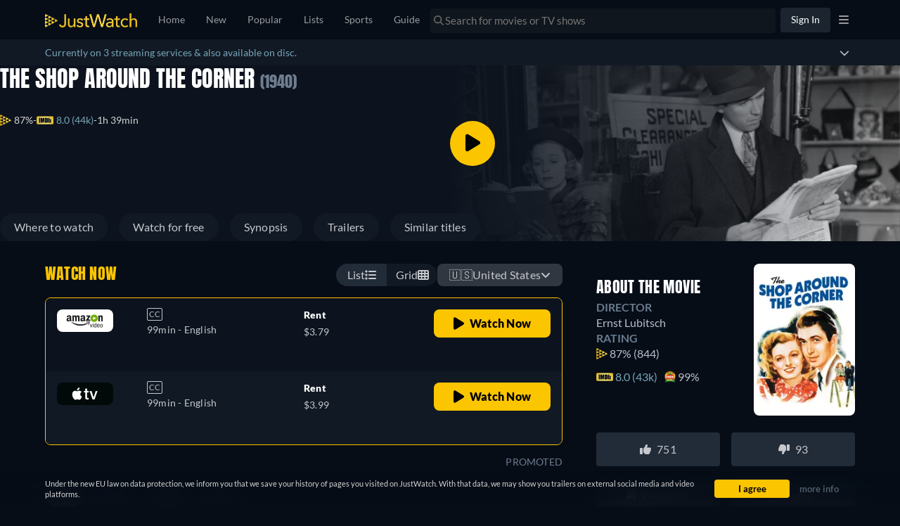

--- FILE ---
content_type: text/javascript
request_url: https://www.justwatch.com/appassets/js/1767349216432_chunk-2fbafb4a.0afd82a5.js
body_size: 1978
content:
(window.webpackJsonp=window.webpackJsonp||[]).push([["chunk-2fbafb4a"],{"1db3":function(e,n,t){"use strict";t.r(n);var a=t("2b0e"),r=t("76f1"),u=t("f182"),o=t("9c11"),l=Object(a.defineComponent)({__name:"BuyRent",props:{title:null,offers:null,seasonNumber:null},setup(e){const n=e,{language:t}=Object(o.f)(),{getOfferTextBlock:l,getInfoTextBlock:i,getRTLInfoTextBlock:s}=Object(u.b)(Object(a.toRefs)(n)),c=Object(a.computed)(()=>{switch(t.value){case"fi":return[i(r.n.Buy,"Voit ostaa elokuvan","palvelussa"),l(r.n.Rent," tai vuokrata sen netissä palvelussa"),". "];case"ru":return[i(r.n.Buy,"Вы можете купить и скачать","на"),l(r.n.Rent," или взять напрокат на","онлайн"),". "];case"it":return[i(r.n.Buy,"Puoi comprare","scaricandolo da"),l(r.n.Rent," o noleggiarlo online su"),". "];case"de":return[i(r.n.Rent,"Du kannst","bei","online leihen"),l(r.n.Buy," oder bei","als Download kaufen"),". "];case"pt":return[i(r.n.Buy,"Você pode assistir","no","para comprar o Download"),l(r.n.Rent," ou no","alugando online"),". "];case"fr":return[i(r.n.Rent,"Il est possible de louer","sur","en ligne"),l(r.n.Buy," et de télécharger sur"),". "];case"es":return[i(r.n.Rent,"Es posible alquilar","en","online"),l(r.n.Buy," y comprarlo como descarga en"),". "];case"ja":return[i(r.n.Rent,"は","で配信版のレンタルができます。"),l(r.n.Buy,"配信版を購入してダウンロードする場合は","です"),"。"];case"ko":return[l(r.n.Rent,"현재 ",`에서 "${n.title}" 대여가 가능하며 `),l(r.n.Buy,"","에서 유료 다운로드하실 수 있습니다.")];case"ro":return[i(r.n.Buy,"Puteți să cumpărați","pe","prin descărcare"),l(r.n.Rent," sau să-l închiriați pe","online"),". "];case"hu":return[i(r.n.Buy,"A(z)","megvásárolható a(z)","szolgáltatónál letöltésként"),l(r.n.Rent," vagy online kibérelhető itt:"),". "];case"cs":return[i(r.n.Buy,"si můžete zakoupit","u","ke stažení"),l(r.n.Rent," nebo si jej půjčit u","online"),". "];case"bg":return[i(r.n.Buy,"Можете да купите","в","като изтеглена версия"),l(r.n.Rent," или да го наемете","онлайн"),". "];case"ar":return[i(r.n.Buy,"بإمكانكم شراء","على","وتنزيله"),l(r.n.Rent," أو تأجيره على","أونلاين"),". "];case"pt":return[i(r.n.Buy,"Você pode comprar","via","como download"),l(r.n.Rent," ou alugar online via"),". "];case"tr":return[i(r.n.Buy,"","adlı yapımı","üzerinden satın alarak indirebilir veya"),l(r.n.Rent," ","üzerinden kiralayıp çevrimiçi olarak izleyebilirsiniz"),". "];case"sq":return[i(r.n.Buy,"Ju mund ta blini","në","si shkarkim"),l(r.n.Rent," ose ta merrni me qira në","online"),". "];case"pl":return[i(r.n.Buy,"Możesz kupić","jako plik do pobrania w serwisie"),l(r.n.Rent," lub wypożyczyć go online w serwisie"),". "];case"ro":return[i(r.n.Buy,"Poți să cumperi și să descarci","pe"),l(r.n.Rent," sau să-l închiriezi online pe"),". "];case"az":return[i(r.n.Buy,"Siz","filmini","vasitəsilə alaraq endirə"),l(r.n.Rent," və ya","saytında onlayn icarəyə götürə bilərsiniz"),". "];case"el":return[i(r.n.Buy,"Μπορείτε να αγοράσετε τον τίτλο","στο"),l(r.n.Rent," ως αρχείο λήψης ή να τον ενοικιάσετε στο","online"),". "];case"sr":return[i(r.n.Buy,"Možete kupiti","na"),l(r.n.Rent," kao preuzimanje ili iznajmiti na","onlajn"),". "];case"sv":return[i(r.n.Buy,"Du kan köpa","på"),l(r.n.Rent," som nedladdning eller hyra den på","online"),". "];case"uk":return[i(r.n.Buy,"Ви можете придбати і завантажити","на"),l(r.n.Rent," або взяти напрокат онлайн на"),". "];case"ur":return[i(r.n.Buy,"آپ","کو"),l(r.n.Rent," پر ڈاؤن لوڈ کے طور پر خرید سکتے ہیں یا اسے ","پر آن لائن کرائے پر لے سکتے ہیں۔")];case"zh":return[s(r.n.Buy,"你可以在","上购买下载",","),l(r.n.Rent," 或在","在线租赁")];case"en":default:return[i(r.n.Buy,"You can buy","on","as download"),l(r.n.Rent," or rent it on","online"),". "]}});return{__sfc:!0,language:t,props:n,getOfferTextBlock:l,getInfoTextBlock:i,getRTLInfoTextBlock:s,text:c}}}),i=t("2877"),s=Object(i.a)(l,(function(){var e=this._self._c,n=this._self._setupProxy;return e("p",[this._v(this._s(n.text.join("")))])}),[],!1,null,null,null);n.default=s.exports},f182:function(e,n,t){"use strict";t.d(n,"a",(function(){return o})),t.d(n,"b",(function(){return i}));var a=t("2b0e"),r=t("3654"),u=t("f058");const o=(e,n)=>"ja"===n?`「${e}」`:`"${e}"`,l=(e=[])=>[...new Set(e.map(e=>e.package.clearName))],i=e=>{const n=Object(a.computed)(()=>{var n;return null!==(n=Object(r.toValue)(e.title))&&void 0!==n?n:""}),t=Object(a.computed)(()=>{var n;return null!==(n=Object(r.toValue)(e.offers))&&void 0!==n?n:[]}),i=Object(a.computed)(()=>{var n;return null!==(n=Object(r.toValue)(e.seasonNumber))&&void 0!==n?n:null}),{tc:s,locale:c}=Object(u.b)(),p=(e,n,a)=>`${n} ${l(t.value.filter(n=>n.monetizationType===e)).join(", ")}${a?" "+a:""}`;return{getOfferTextBlock:p,getInfoTextBlock:(e,t,a,r)=>{const u=null==i.value?n.value:`${n.value} - ${s("WEBAPP_SEASON")} ${i.value}`,l=`${t} ${o(u,c.value)} ${a}`;return"none"===e?l:p(e,l,r)},getRTLInfoTextBlock:(e,a,r,u)=>{const o=null==i.value?n.value:`${n.value} - ${s("WEBAPP_SEASON")} ${i.value}`;return`${a} ${l(t.value.filter(n=>n.monetizationType===e)).join(", ")} ${r} ${o}${u?" "+u:""}`}}}}}]);
//# sourceMappingURL=1767349216432_chunk-2fbafb4a.0afd82a5.js.map